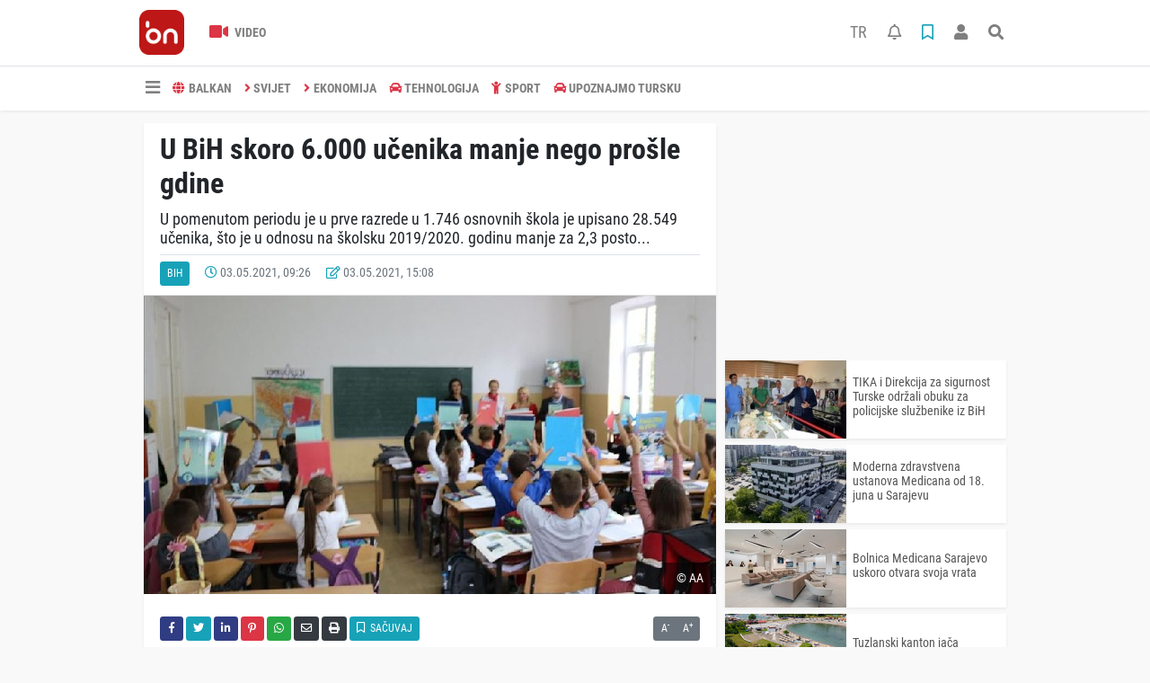

--- FILE ---
content_type: text/html; charset=UTF-8
request_url: https://www.balkannews.ba/bih/u-bih-skoro-6000-uenika-manje-nego-prole-gdine-h328.html
body_size: 9997
content:
<!DOCTYPE html>
<html lang="bs">
<head>
  <meta charset="utf-8">
  <title>U BiH skoro 6.000 učenika manje nego prošle gdine</title>
  <meta name="description" content="U pomenutom periodu je u prve razrede u 1.746 osnovnih škola je upisano 28.549 učenika, što je u odnosu na školsku 2019/2020. godinu manje za 2,3 posto..." />
  <meta name="keywords" content="OBRAZOVANJE, UČENICI, ŠKOLE" />
  <meta name="news_keywords" content="OBRAZOVANJE, UČENICI, ŠKOLE" />
  <link rel="manifest" href="https://www.balkannews.ba/_themes/hs-elegant/manifest.json">
    <meta name="author" content="BalkanNews">
  <meta name="developer" content="BalkanNews"/>
  <meta name="designer" content="BalkanNews"/>
    <meta name="viewport" content="width=970, initial-scale=1, shrink-to-fit=no" />
  <meta name="theme-color" content="#dc3545"/>

    <meta http-equiv="refresh" content="180">
    <link rel="alternate" href="https://www.balkannews.ba/m/bih/u-bih-skoro-6000-uenika-manje-nego-prole-gdine-h328.html" hreflang="bs" media="only screen and (max-width: 640px)"/>
  <link rel="canonical" href="https://www.balkannews.ba/bih/u-bih-skoro-6000-uenika-manje-nego-prole-gdine-h328.html">

    <link rel="amphtml" href="https://www.balkannews.ba/amp/bih/u-bih-skoro-6000-uenika-manje-nego-prole-gdine-h328.html">
  
  
      <link rel="shortcut icon" href="https://www.balkannews.ba/images/banner/favicon.ico">
    <style type="text/css">
    @import url('https://www.balkannews.ba/_themes/hs-elegant/style/main.min.css?v=1');
        @import url('https://www.balkannews.ba/_themes/hs-elegant/style/font/roboto-condensed.css?v=1');
      </style>
  <meta property="og:site_name" content="BalkanNews" />
<meta property="og:title" content="U BiH skoro 6.000 učenika manje nego prošle gdine" />
<meta property="og:description" content="U pomenutom periodu je u prve razrede u 1.746 osnovnih škola je upisano 28.549 učenika, što je u odnosu na školsku 2019/2020. godinu manje za 2,3 posto..." />

<meta property="og:image" content="https://www.balkannews.ba/images/haberler/2021/05/u-bih-skoro-6000-uenika-manje-nego-prole-gdine_eccae.jpg" />

<meta property="og:type" content="article" />
<meta property="og:url" content="https://www.balkannews.ba/bih/u-bih-skoro-6000-uenika-manje-nego-prole-gdine-h328.html" />
<meta name="twitter:card" content="summary_large_image" /><meta property="og:title" content="U BiH skoro 6.000 učenika manje nego prošle gdine" />
<meta name="twitter:url" content="http://www.balkannews.ba/bih/u-bih-skoro-6000-uenika-manje-nego-prole-gdine-h328.html" />
<meta name="twitter:domain" content="https://www.balkannews.ba/" />
<meta name="twitter:site" content="BalkanNewsBHS" />
<meta name="twitter:title" content="U BiH skoro 6.000 učenika manje nego prošle gdine" />
<meta name="twitter:description" content="U pomenutom periodu je u prve razrede u 1.746 osnovnih škola je upisano 28.549 učenika, što je u odnosu na školsku 2019/2020. godinu manje za 2,3 posto..." />
<meta name="twitter:image:src" content="https://www.balkannews.ba/images/haberler/2021/05/u-bih-skoro-6000-uenika-manje-nego-prole-gdine_eccae.jpg" />
<meta property="og:image:type" content="image/jpeg" />
<meta property="og:image:width" content="637" />
<meta property="og:image:height" content="332" />

<link rel="image_src" type="image/jpeg" href="https://www.balkannews.ba/images/haberler/2021/05/u-bih-skoro-6000-uenika-manje-nego-prole-gdine_eccae.jpg" />
  <meta name="dc.language" content="tr">
  <meta name="dc.source" content="https://www.balkannews.ba/">
  <meta name="dc.title" content="U BiH skoro 6.000 učenika manje nego prošle gdine">
  <meta name="dc.keywords" content="OBRAZOVANJE, UČENICI, ŠKOLE">
  <meta name="dc.description" content="U pomenutom periodu je u prve razrede u 1.746 osnovnih škola je upisano 28.549 učenika, što je u odnosu na školsku 2019/2020. godinu manje za 2,3 posto...">

  
  <link rel="dns-prefetch" href="//www.balkannews.ba">
  <link rel="dns-prefetch" href="//www.google-analytics.com">
  <link rel="dns-prefetch" href="//fonts.gstatic.com">
  <link rel="dns-prefetch" href="//mc.yandex.ru">
  <link rel="dns-prefetch" href="//fonts.googleapis.com">
  <link rel="dns-prefetch" href="//pagead2.googlesyndication.com">
  <link rel="dns-prefetch" href="//googleads.g.doubleclick.net">
  <link rel="dns-prefetch" href="//google.com">
  <link rel="dns-prefetch" href="//gstatic.com">
  <link rel="dns-prefetch" href="//connect.facebook.net">
  <link rel="dns-prefetch" href="//graph.facebook.com">
  <link rel="dns-prefetch" href="//linkedin.com">
  <link rel="dns-prefetch" href="//ap.pinterest.com">

  <!--[if lt IE 7]>      <html class="no-js lt-ie10 lt-ie9 lt-ie8 lt-ie7"> <![endif]-->
  <!--[if IE 7]>         <html class="no-js lt-ie10 lt-ie9 lt-ie8 ie7"> <![endif]-->
  <!--[if IE 8]>         <html class="no-js lt-ie10 lt-ie9 ie8"> <![endif]-->
  <!--[if IE 9]>         <html class="no-js lt-ie10 ie9"> <![endif]-->
  <!--[if gt IE 9]>      <html class="no-js gt-ie9"> <![endif]-->
  <!--[if !IE] <![IGNORE[--><!--[IGNORE[]]-->

<!-- Global site tag (gtag.js) - Google Analytics -->
<script async src="https://www.googletagmanager.com/gtag/js?id=G-0X449D5CRG"></script>
<script>
  window.dataLayer = window.dataLayer || [];
  function gtag(){dataLayer.push(arguments);}
  gtag('js', new Date());
  gtag('config', 'G-0X449D5CRG');
</script>
  <meta name="yandex-verification" content="cd9a05ad593c7cf0" />
<meta name="facebook-domain-verification" content="x5qaw46qmlyeg07asfgblpajlfhfwz" />
<script data-ad-client="ca-pub-6420185949304027" async src="https://pagead2.googlesyndication.com/pagead/js/adsbygoogle.js"></script>
<script src="https://cdn.onesignal.com/sdks/OneSignalSDK.js" async=""></script>
<script>
  window.OneSignal = window.OneSignal || [];
  OneSignal.push(function() {
    OneSignal.init({
      appId: "7c629756-a9b8-484e-811e-9069030d62cf",
    });
  });
</script>      </head>

<body data-color="default" data-header="header-2">
        <div id="navbar" class="bg-white sticky-top shadow-sm">
  <nav class="navbar navbar-expand navbar-light border-bottom">
    <div class="container">
      <a class="navbar-brand pr-2" href="https://www.balkannews.ba/"><img src="https://www.balkannews.ba/images/banner/Balkan-News-Digital-Logos_Balkan-News-2.App-Logos_Balkan-News-Logos-26.png" alt="U BiH skoro 6.000 učenika manje nego prošle gdine" class="img-fluid"></a>
      <ul class="navbar-nav">
                        <li class="nav-item">
          <a class="nav-link font-weight-bold text-uppercase" href="https://www.balkannews.ba/webtv" title="Video">
            <i class="fas fa-video text-danger fa-lg mr-1"></i> Video          </a>
        </li>
                              </ul>
      <ul class="navbar-nav ml-auto">
        <li class="nav-item btn-group">
          <a class="nav-link nav-link btn btn-lg ml-2" href="https://www.balkannews.com.tr/">
            TR
          </a>
        </li>
        <li class="nav-item btn-group">
  <a class="nav-link btn btn-lg ml-2" href="#" data-toggle="dropdown" aria-haspopup="true" aria-expanded="false">
    <div class="badge badge-danger rounded-circle position-absolute" id="notifyCount" style="display:none"></div>
    <i class="far fa-bell fa-fx"></i>
  </a>
  <div class="dropdown-menu dropdown-menu-right shadow-sm" id="notifyItems">
    <h6 class="text-center pt-2 text-danger font-weight-bold text-uppercase">Notifikacije</h6>
    <div class="items">
      <div class="text-danger text-center">Henüz bir bildirim bulunmuyor!</div>
    </div>
    <a href="https://www.balkannews.ba/hesabim.html" class="btn btn-block btn-light btn-sm m-1 text-secondary">Sve Notifikacije</a>
  </div>
</li>
        <li class="nav-item btn-group">
  <a class="nav-link btn btn-lg ml-2" href="#" data-toggle="dropdown" aria-haspopup="true" aria-expanded="false">
    <i class="far fa-bookmark fa-fx text-info"></i>
  </a>
  <div class="dropdown-menu dropdown-menu-right shadow-sm" id="savedItems">
    <h6 class="text-center pt-2 text-info font-weight-bold text-uppercase">Sačuvano</h6>
    <div class="items">
      <div class="text-danger text-center">Još uvijek nema sačuvanih vijesti!</div>
    </div>
    <a href="https://www.balkannews.ba/hesabim.html" class="btn btn-block btn-light btn-sm m-1 text-secondary">Sve Sačuvano</a>
  </div>
</li>
        <li class="nav-item" id="memberArea"></li>
        <li class="nav-item"><a href="javascript:;" id="searchOpenButton" class="nav-link btn btn-lg ml-2"><i class="fas fa-search fa-fx"></i></a></li>
      </ul>
    </div>
  </nav>
  <nav class="navbar navbar-expand navbar-light">
  <div class="container">
    <ul class="navbar-nav">
      <li class="nav-item dropdown">
        <a class="nav-link font-weight-bold" href="#" id="mega-menu" data-toggle="dropdown" aria-haspopup="true" aria-expanded="false">
          <i class="fa fa-bars fa-fx fa-lg"></i>
        </a>
        <div class="dropdown-menu mega-menu shadow-sm p-4" aria-labelledby="mega-menu">
    <div class="row">
    <a href="https://www.balkannews.ba/" class="col-4 mb-1" title="Početna strana">
      <i class="fas fa-angle-right fa-fw text-danger"></i> Početna strana    </a>
                        <a href="https://www.balkannews.ba/webtv" class="col-4 mb-1" title="Video Galerija">
      <i class="fas fa-angle-right fa-fw text-danger"></i> Video Galerija    </a>
                                    <a href="https://www.balkannews.ba/sayfalar.html" class="col-4 mb-1" title="Stranice">
      <i class="fas fa-angle-right fa-fw text-danger"></i> Stranice    </a>
        <a href="https://www.balkannews.ba/kunye.html" class="col-4 mb-1" title="O nama">
      <i class="fas fa-angle-right fa-fw text-danger"></i> O nama    </a>
    <a href="https://www.balkannews.ba/iletisim.html" class="col-4 mb-1" title="Kontakt">
      <i class="fas fa-angle-right fa-fw text-danger"></i> Kontakt    </a>
    <a href="https://www.balkannews.ba/sitene-ekle.html" class="col-4 mb-1" title="Dodaj na svoju stranicu">
      <i class="fas fa-angle-right fa-fw text-danger"></i> Dodaj na svoju stranicu    </a>
          </div>
</div>
      </li>
              <li class="nav-item">
          <a class="nav-link font-weight-bold text-uppercase" href="https://www.balkannews.ba/balkan" title="BALKAN">
            <i class="fas fa-globe text-danger mr-1"></i>BALKAN          </a>
        </li>
              <li class="nav-item">
          <a class="nav-link font-weight-bold text-uppercase" href="https://www.balkannews.ba/svijet" title="SVIJET">
            <i class="fas fa-angle-right text-danger mr-1"></i>SVIJET          </a>
        </li>
              <li class="nav-item">
          <a class="nav-link font-weight-bold text-uppercase" href="https://www.balkannews.ba/ekonomija" title="EKONOMIJA">
            <i class="fas fa-angle-right text-danger mr-1"></i>EKONOMIJA          </a>
        </li>
              <li class="nav-item">
          <a class="nav-link font-weight-bold text-uppercase" href="https://www.balkannews.ba/tehnologija" title="TEHNOLOGIJA">
            <i class="fas fa-car text-danger mr-1"></i>TEHNOLOGIJA          </a>
        </li>
              <li class="nav-item">
          <a class="nav-link font-weight-bold text-uppercase" href="https://www.balkannews.ba/sport" title="SPORT">
            <i class="fas fa-child text-danger mr-1"></i>SPORT          </a>
        </li>
              <li class="nav-item">
          <a class="nav-link font-weight-bold text-uppercase" href="https://www.balkannews.ba/upoznajmo-tursku" title="Upoznajmo Tursku">
            <i class="fas fa-car text-danger mr-1"></i>Upoznajmo Tursku          </a>
        </li>
          </ul>
  </div>
</nav>
</div>
        <div id="left-ad" data-name="tb_block"  data-spy="affix"         >
                <p style="margin:0;width:250px;"></p>
            </div>
    <div id="right-ad" data-name="tb_block"  data-spy="affix"         >
                <p style="margin:0;width:250px;"></p>
            </div>
    <main class="container">
                        <!-- SIDEBAR İÇEREN İKİ SÜTUNLU BÖLÜM -->
        <div id="double-section" class="my-3 mb-0">
            <div class="row">
                <div class="col-8">
                                                            <div id="infinityContainer">
    <div class="inf_append current_news" news_id="328" data-title="U BiH skoro 6.000 učenika manje nego prošle gdine"
        data-path="aHR0cDovL3d3dy5iYWxrYW5uZXdzLmJhL2JpaC91LWJpaC1za29yby02MDAwLXVlbmlrYS1tYW5qZS1uZWdvLXByb2xlLWdkaW5lLWgzMjguaHRtbA==">
                <div id="news-detail" class="card shadow-sm mb-3">
            <div class="card-header bg-white">
                <h1 class="card-title">U BiH skoro 6.000 učenika manje nego prošle gdine</h1>
                                <h2 class="lead">
                    U pomenutom periodu je u prve razrede u 1.746 osnovnih škola je upisano 28.549 učenika, što je u odnosu na školsku 2019/2020. godinu manje za 2,3 posto...                </h2>
                                <div class="border-top pt-2 text-secondary">
                    <a href="https://www.balkannews.ba/bih" title="BiH"
                        class="btn btn-info btn-sm text-white text-uppercase">BiH</a>
                    <i class="far fa-clock fa-fx text-info pl-3"></i> 03.05.2021, 09:26                                        <i class="far fa-edit fa-fx text-info pl-3"></i> 03.05.2021, 15:08                                        
                                    </div>
            </div>
                        <div class="position-relative mb-2">
            <img class="img-fluid lazyload" src="https://www.balkannews.ba/_themes/hs-elegant/images/space.png"
                data-src="https://www.balkannews.ba/images/haberler/2021/05/u-bih-skoro-6000-uenika-manje-nego-prole-gdine_eccae.jpg" alt="U BiH skoro 6.000 učenika manje nego prošle gdine" width="100%">
                                <div id="photo_source" class="position-absolute py-2 px-3 text-white text-center">
                    © AA                </div>
                            </div>
                                    <div class="card-body">
                <div class="social-buttons">
  <a href="javascript:;" data-platform-name="facebook" class="btn btn-primary btn-sm"><i class="fab fa-facebook-f"></i></a>
  <a href="javascript:;" data-platform-name="twitter" class="btn btn-info btn-sm"><i class="fab fa-twitter"></i></a>
  <a href="javascript:;" data-platform-name="linkedin" class="btn btn-primary btn-sm"><i class="fab fa-linkedin-in"></i></a>
  <a href="javascript:;" data-platform-name="pinterest" class="btn btn-danger btn-sm"><i class="fab fa-pinterest-p"></i></a>
  <a href="javascript:;" data-platform-name="whatsapp" class="btn btn-success btn-sm"><i class="fab fa-whatsapp"></i></a>
  <a href="javascript:;" data-platform-name="email" class="btn btn-dark btn-sm"><i class="far fa-envelope"></i></a>
      <a href="javascript:;" data-platform-name="print" class="btn btn-dark btn-sm"><i class="fas fa-print"></i></a>
      <a href="javascript:;" style="display:none;" data-platform-name="save" class="btn btn-info btn-sm text-uppercase save-unsave-button"><i class="far fa-bookmark pr-1"></i> Sačuvaj</a>
        <div class="float-right btn-group" role="group">
      <a href="javascript:;" onclick="textDown(328)" class="btn btn-secondary btn-sm">A<sup>-</sup></a>
      <a href="javascript:;" onclick="textUp(328)"class="btn btn-secondary btn-sm">A<sup>+</sup></a>
    </div>
  </div>
                                <div id="article-text" class="mt-4" data-text-id="328">
                                                            <p style="text-align: justify;"><span style="font-family:Arial,Helvetica,sans-serif;"><span style="font-size:14px;">U školskoj 2020/2021. godini u Bosni i Hercegocini upisano je 268.132 učenika, što je u odnosu na prethodnu školsku godinu manje za 5.902 odnosno za 2,2 posto. </span></span></p>

<p style="text-align: justify;"><span style="font-family:Arial,Helvetica,sans-serif;"><span style="font-size:14px;">Učešće broja učenica u odnosu na ukupan broj učenika iznosi 48,7 posto, podaci su državne Agencije za statistiku.</span></span></p>

<p style="text-align: justify;"><span style="font-family:Arial,Helvetica,sans-serif;"><span style="font-size:14px;">U pomenutom periodu je u prve razrede u 1.746 osnovnih škola je upisano 28.549 učenika, što je u odnosu na školsku 2019/2020. godinu manje za 2,3 posto, javlja AA. </span></span></p>

<p style="text-align: justify;"><span style="font-family:Arial,Helvetica,sans-serif;"><span style="font-size:14px;">Od ukupnog broja učenika, u nižim razredima ( od prvog do petog razreda,) je bilo 55,1 posto učenika, dok je u višim razredima (od šestog do devetog razreda) bilo 44,7 posto.</span></span></p><div class="p_ad"></div>

<p style="text-align: justify;"><span style="font-family:Arial,Helvetica,sans-serif;"><span style="font-size:14px;">U školskoj 2020/2021. godini u nastavni proces bio je uključen 24.548 nastavnik, a od toga 18.018 žena ili njih 73,4 posto.</span></span></p>

<p style="text-align: justify;"></p></p>                </div>
                                                                <div class="my-2 text-center " data-name="tb_block" data-field="135"><script async src="https://pagead2.googlesyndication.com/pagead/js/adsbygoogle.js"></script><!-- [135] - Haber - Detay Sonu --><ins class="adsbygoogle" style="display:block" data-ad-client="ca-pub-6420185949304027" data-ad-slot="2737083981" data-ad-format="auto" data-full-width-responsive="true"></ins><script> (adsbygoogle = window.adsbygoogle || []).push({});</script></div>                            </div>
                        <div class="card-footer bg-white text-secondary">
                <div class="news-tags">
                                        <a href="https://www.balkannews.ba/haberleri/OBRAZOVANJE" title="OBRAZOVANJE"
                                                class="btn btn-outline-secondary btn-sm mb-2">#OBRAZOVANJE</a>
                                        <a href="https://www.balkannews.ba/haberleri/U%C4%8CENICI" title="UČENICI"
                                                class="btn btn-outline-secondary btn-sm mb-2">#UČENICI</a>
                                        <a href="https://www.balkannews.ba/haberleri/%C5%A0KOLE" title="ŠKOLE"
                                                class="btn btn-outline-secondary btn-sm mb-2">#ŠKOLE</a>
                                    </div>
            </div>
                    </div>
        <div id="comments" class="card shadow-sm mb-3 comments">
  <div class="card-body">
    <div class="widget-title first-word text-info mb-3 text-uppercase">
      komentari (0)
    </div>
      <div class="alert alert-info answer" style="display:none;"><b>@name</b> Odgovor na tekst  <button type="button" class="close remove" data-dismiss="alert" aria-label="Close">
    <span aria-hidden="true">&times;</span>
  </button>
</div>
<div id="comment-result328" class="alert alert-success" style="display:none;">
    <p class="text-center m-0">Vaš komentar je poslat. Bit će objavljen nakon odobrenja administratora!</p>
  </div>
<form id="comment-form328">
  <input name="hid" type="hidden" value="328"/>
  <input name="mid" type="hidden" value="328"/>
  <input name="uid" type="hidden" value="0"/>
  <input name="cevap_id" type="hidden" value="0"/>
  <input type="hidden" name="cevap" value="" class="answer" />
  <input type="hidden" name="tip" value="haber" />
  <div class="form-row">
    <div class="form-group col-12">
      <textarea class="form-control" name="yorum" id="comment" rows="3" placeholder="Podijelite sa nama vaše mišljenje ili komentar" required></textarea>
    </div>
    <div class="form-group col-9">
<input type="text" class="form-control" name="isim" id="name" placeholder="Upišite ime"   required>
    </div>
    <div class="col-3">
      <button type="button" onclick="javascript:comment_send(328);return false;" class="btn btn-info btn-block text-uppercase">Pošalji</button>
    </div>
  </div>
</form>        </div>
</div>
                            </div>
</div>
                                    </div>
                <!-- Sidebar solundaki ana bölüm bitti -->
                <!-- SIDEBAR BOLUMU -->
                <div class="col-4">
                                        <div class="my-2 text-center " data-name="tb_block" data-field="200"><script async src="https://pagead2.googlesyndication.com/pagead/js/adsbygoogle.js"></script><!-- [200] - Sağ Blok - Serbest Reklam 1 --><ins class="adsbygoogle" style="display:block" data-ad-client="ca-pub-6420185949304027" data-ad-slot="1451922475" data-ad-format="auto" data-full-width-responsive="true"></ins><script> (adsbygoogle = window.adsbygoogle || []).push({});</script></div><!-- İLGİLİ HABERLER -->
<div id="similar-news" class="mb-3">
    <div class="media bg-white shadow-sm mb-2">
    <a href="https://www.balkannews.ba/bih/tika-i-direkcija-za-sigurnost-turske-odrali-obuku-za-policijske-slubenike-h10043.html" title="TIKA i Direkcija za sigurnost Turske održali obuku za policijske službenike iz BiH">
      <img alt="TIKA i Direkcija za sigurnost Turske održali obuku za policijske službenike iz BiH" class="img-fluid align-self-center lazyload" src="https://www.balkannews.ba/_themes/hs-elegant/images/space.png" data-src="https://www.balkannews.ba/images/resize/95/135x87/haberler/thumbs/2025/07/tika-i-direkcija-za-sigurnost-turske-odrali-obuku-za-policijske-slubenike-iz-bih_a2c5f.jpg">
    </a>
    <div class="media-body align-self-center p-2">
      <h6>
        <a href="https://www.balkannews.ba/bih/tika-i-direkcija-za-sigurnost-turske-odrali-obuku-za-policijske-slubenike-h10043.html" title="TIKA i Direkcija za sigurnost Turske održali obuku za policijske službenike iz BiH">
          TIKA i Direkcija za sigurnost Turske održali obuku za policijske službenike iz BiH        </a>
      </h6>
    </div>
  </div>
    <div class="media bg-white shadow-sm mb-2">
    <a href="https://www.balkannews.ba/bih/moderna-zdravstvena-ustanovamedicanaod-18-juna-u-sarajevu-h10042.html" title="Moderna zdravstvena ustanova Medicana od 18. juna u Sarajevu">
      <img alt="Moderna zdravstvena ustanova Medicana od 18. juna u Sarajevu" class="img-fluid align-self-center lazyload" src="https://www.balkannews.ba/_themes/hs-elegant/images/space.png" data-src="https://www.balkannews.ba/images/resize/95/135x87/haberler/thumbs/2025/06/moderna-zdravstvena-ustanovamedicanaod-18-juna-u-sarajevu_215ac.jpg">
    </a>
    <div class="media-body align-self-center p-2">
      <h6>
        <a href="https://www.balkannews.ba/bih/moderna-zdravstvena-ustanovamedicanaod-18-juna-u-sarajevu-h10042.html" title="Moderna zdravstvena ustanova Medicana od 18. juna u Sarajevu">
          Moderna zdravstvena ustanova Medicana od 18. juna u Sarajevu        </a>
      </h6>
    </div>
  </div>
    <div class="media bg-white shadow-sm mb-2">
    <a href="https://www.balkannews.ba/bih/bolnica-medicana-sarajevo-uskoro-otvara-svoja-vrata-h10041.html" title="Bolnica Medicana Sarajevo uskoro otvara svoja vrata">
      <img alt="Bolnica Medicana Sarajevo uskoro otvara svoja vrata" class="img-fluid align-self-center lazyload" src="https://www.balkannews.ba/_themes/hs-elegant/images/space.png" data-src="https://www.balkannews.ba/images/resize/95/135x87/haberler/thumbs/2025/05/bolnica_medicana_sarajevo_uskoro_otvara_svoja_vrata_h10041_31d53.jpg">
    </a>
    <div class="media-body align-self-center p-2">
      <h6>
        <a href="https://www.balkannews.ba/bih/bolnica-medicana-sarajevo-uskoro-otvara-svoja-vrata-h10041.html" title="Bolnica Medicana Sarajevo uskoro otvara svoja vrata">
          Bolnica Medicana Sarajevo uskoro otvara svoja vrata        </a>
      </h6>
    </div>
  </div>
    <div class="media bg-white shadow-sm mb-2">
    <a href="https://www.balkannews.ba/bih/tuzlanski-kanton-jaa-turistike-veze-s-turskom-h10040.html" title="Tuzlanski kanton jača turističke veze s Turskom">
      <img alt="Tuzlanski kanton jača turističke veze s Turskom" class="img-fluid align-self-center lazyload" src="https://www.balkannews.ba/_themes/hs-elegant/images/space.png" data-src="https://www.balkannews.ba/images/resize/95/135x87/haberler/thumbs/2025/05/tuzlanski_kanton_jaa_turistike_veze_s_turskom_h10040_07205.png">
    </a>
    <div class="media-body align-self-center p-2">
      <h6>
        <a href="https://www.balkannews.ba/bih/tuzlanski-kanton-jaa-turistike-veze-s-turskom-h10040.html" title="Tuzlanski kanton jača turističke veze s Turskom">
          Tuzlanski kanton jača turističke veze s Turskom        </a>
      </h6>
    </div>
  </div>
    <div class="media bg-white shadow-sm">
    <a href="https://www.balkannews.ba/bih/bosanski-akademici-predvode-objavu-znaajnog-djela-o-postdejtonskoj-bosni-h10038.html" title="Bosanski akademici predvode objavu značajnog djela o postdejtonskoj Bosni i Hercegovini">
      <img alt="Bosanski akademici predvode objavu značajnog djela o postdejtonskoj Bosni i Hercegovini" class="img-fluid align-self-center lazyload" src="https://www.balkannews.ba/_themes/hs-elegant/images/space.png" data-src="https://www.balkannews.ba/images/resize/95/135x87/haberler/thumbs/2025/04/bosanski_akademici_predvode_objavu_znaajnog_djela_o_postdejtonskoj_bosni_i_hercegovini_h10038_45d02.jpg">
    </a>
    <div class="media-body align-self-center p-2">
      <h6>
        <a href="https://www.balkannews.ba/bih/bosanski-akademici-predvode-objavu-znaajnog-djela-o-postdejtonskoj-bosni-h10038.html" title="Bosanski akademici predvode objavu značajnog djela o postdejtonskoj Bosni i Hercegovini">
          Bosanski akademici predvode objavu značajnog djela o postdejtonskoj Bosni i Hercegovini        </a>
      </h6>
    </div>
  </div>
  </div>
<div class="my-2 text-center " data-name="tb_block" data-field="202"><script async src="https://pagead2.googlesyndication.com/pagead/js/adsbygoogle.js?client=ca-pub-6420185949304027" crossorigin="anonymous"></script><!-- [200] - Sağ Blok - Serbest Reklam 3 -- v2 --><ins class="adsbygoogle" style="display:block" data-ad-client="ca-pub-6420185949304027" data-ad-slot="8775948537" data-ad-format="auto" data-full-width-responsive="true"></ins><script> (adsbygoogle = window.adsbygoogle || []).push({});</script></div><div class="my-2 text-center " data-name="tb_block" data-field="203"><script async src="https://pagead2.googlesyndication.com/pagead/js/adsbygoogle.js?client=ca-pub-6420185949304027" crossorigin="anonymous"></script><!-- [203] - Sağ Blok - Serbest Reklam 4 --><ins class="adsbygoogle" style="display:block" data-ad-client="ca-pub-6420185949304027" data-ad-slot="1241089354" data-ad-format="auto" data-full-width-responsive="true"></ins><script> (adsbygoogle = window.adsbygoogle || []).push({});</script></div><!-- SAYFALAR -->
<div id="similar-news" class="mb-3">
  <div class="card shadow-sm">
    <div class="card-header bg-white">
      <span class="first-word widget-title text-info text-uppercase">Stranice</span>
      <a class="btn btn-default btn-sm float-right text-uppercase" href="https://www.balkannews.ba/sayfalar.html" title="Stranice">Sve</a>
    </div>
    <div class="card-body">
            <div class="media bg-white shadow-sm mb-2">
        <div class="media-body align-self-center p-2">
          <h6>
            <a href="https://www.balkannews.ba/privatnost-s5.html" title="Privatnost">
              <i class="far fa-file-alt"></i> Privatnost            </a>
          </h6>
        </div>
      </div>
            <div class="media bg-white shadow-sm mb-2">
        <div class="media-body align-self-center p-2">
          <h6>
            <a href="https://www.balkannews.ba/etiki-kodeks-s6.html" title=" Etički kodeks">
              <i class="far fa-file-alt"></i>  Etički kodeks            </a>
          </h6>
        </div>
      </div>
            <div class="media bg-white shadow-sm mb-2">
        <div class="media-body align-self-center p-2">
          <h6>
            <a href="https://www.balkannews.ba/ureivaka-politika-s7.html" title="Uređivačka politika">
              <i class="far fa-file-alt"></i> Uređivačka politika            </a>
          </h6>
        </div>
      </div>
            <div class="media bg-white shadow-sm">
        <div class="media-body align-self-center p-2">
          <h6>
            <a href="https://www.balkannews.ba/politika-verifikacije-vijesti-s8.html" title="Politika verifikacije vijesti">
              <i class="far fa-file-alt"></i> Politika verifikacije vijesti            </a>
          </h6>
        </div>
      </div>
          </div>
  </div>
</div>
                </div>
                <!-- Sidebar bitti -->
            </div>
        </div>
            </main>
    <a id="back-to-top" class="btn btn-lg btn-light border rounded-circle" href="#" title="Yukarı Git"><i
            class="fa fa-chevron-up"></i></a>
    <div id="footer" class="py-5 bg-primary">
    <div class="container">
        <div class="row">
            <div class="col-4 text-white">
                <div class="mb-3">
                    <img src="https://www.balkannews.ba/_themes/hs-elegant/images/space.png"
                        data-src="https://www.balkannews.ba/images/banner/Balkan-News-Logos-09.png" alt="BalkanNews"
                        class="img-fluid lazyload">
                </div>
                                <div class="title-line my-3 bg-warning w-25"></div>
            </div>
            <div class="col-4">
                <h5 class="first-word text-white text-uppercase">Kategorije</h5>
                <div class="title-line mt-2 mb-3 bg-warning w-25"></div>
                <div class="row mb-3">
                    <div class="col-6 text-white">
                        <ul class="text-uppercase list-unstyled p-0">
                                                        <li><a class="text-white" href="https://www.balkannews.ba/balkan" title="BALKAN">BALKAN</a></li>
                                                                                    <li><a class="text-white" href="https://www.balkannews.ba/svijet" title="SVIJET">SVIJET</a></li>
                                                                                    <li><a class="text-white" href="https://www.balkannews.ba/ekonomija" title="EKONOMIJA">EKONOMIJA</a></li>
                                                                                    <li><a class="text-white" href="https://www.balkannews.ba/tehnologija" title="TEHNOLOGIJA">TEHNOLOGIJA</a></li>
                                                                                    <li><a class="text-white" href="https://www.balkannews.ba/sport" title="SPORT">SPORT</a></li>
                                                                                    <li><a class="text-white" href="https://www.balkannews.ba/upoznajmo-tursku" title="Upoznajmo Tursku">Upoznajmo Tursku</a></li>
                                                    </ul>
                    </div>
                    <div class="col-6">
                        <ul class="text-uppercase list-unstyled p-0">
                                                                                </ul>
                    </div>
                </div>
            </div>
            <div class="col-2">
                <h5 class="font-weight-bold text-white text-uppercase">Stranice</h5>
                <div class="title-line mt-2 mb-3 bg-warning w-25"></div>
                <ul class="text-uppercase list-unstyled p-0">
                    <li><a class="text-white" href="https://www.balkannews.ba/kunye.html" title="Impresum">Impresum</a></li>
                                        <li><a class="text-white" href="https://www.balkannews.ba/iletisim.html" title="Kontakt">Kontakt</a></li>
                    <li><a class="text-white" href="https://www.balkannews.ba/rss/" title="RSS">RSS</a></li>
                    <li><a class="text-white" href="https://www.balkannews.ba/sitene-ekle.html" title="Dodaj na svoju stranicu">Dodaj na svoju stranicu</a>
                    </li>
                </ul>
            </div>
            <div class="col-2">
                <h5 class="first-word text-white text-uppercase">Pratite nas</h5>
                <div class="title-line mt-2 mb-3 bg-warning w-25"></div>
                                <a class="btn btn-light btn-sm" href="https://www.facebook.com/balkannews.ba"
                    target="_blank" title="Facebook"><i class="fab fa-facebook-f text-primary"></i> </a>
                                                <a class="btn btn-light btn-sm" href="https://twitter.com/BalkanNewsBHS" target="_blank" title="Twitter"><i
                        class="fab fa-twitter text-info"></i> </a>
                                                <a class="btn btn-light btn-sm" href="https://www.instagram.com/balkannews_ba/" target="_blank" title="Instagram"><i
                        class="fab fa-instagram text-primary"></i> </a>
                                                                <a class="btn btn-light btn-sm px-1" href="https://www.youtube.com/BalkaNA1" target="_blank" title="Youtube"><i
                        class="fab fa-youtube text-danger"></i> </a>
                                                            </div>
        </div>
        <div class="footer-tags text-center my-3">
      <a href="https://www.balkannews.ba/haberleri/SRBIJA" title="SRBIJA" class="btn btn-outline-secondary btn-sm mb-2">#SRBIJA</a>
      <a href="https://www.balkannews.ba/haberleri/EU" title="EU" class="btn btn-outline-secondary btn-sm mb-2">#EU</a>
      <a href="https://www.balkannews.ba/haberleri/MILORAD+DODIK" title="MILORAD DODIK" class="btn btn-outline-secondary btn-sm mb-2">#MILORAD DODIK</a>
      <a href="https://www.balkannews.ba/haberleri/Ekonomija" title="Ekonomija" class="btn btn-outline-secondary btn-sm mb-2">#Ekonomija</a>
      <a href="https://www.balkannews.ba/haberleri/BIH" title="BIH" class="btn btn-outline-secondary btn-sm mb-2">#BIH</a>
      <a href="https://www.balkannews.ba/haberleri/SAD%C4%B0K+BABUR+G%C4%B0RG%C4%B0N" title="SADİK BABUR GİRGİN" class="btn btn-outline-secondary btn-sm mb-2">#SADİK BABUR GİRGİN</a>
      <a href="https://www.balkannews.ba/haberleri/UKRAJINA" title="UKRAJINA" class="btn btn-outline-secondary btn-sm mb-2">#UKRAJINA</a>
      <a href="https://www.balkannews.ba/haberleri/RAMAZAN" title="RAMAZAN" class="btn btn-outline-secondary btn-sm mb-2">#RAMAZAN</a>
      <a href="https://www.balkannews.ba/haberleri/SVJETSKO+PRVENSTVO" title="SVJETSKO PRVENSTVO" class="btn btn-outline-secondary btn-sm mb-2">#SVJETSKO PRVENSTVO</a>
      <a href="https://www.balkannews.ba/haberleri/%C5%BDENE+U+CRNOM" title="ŽENE U CRNOM" class="btn btn-outline-secondary btn-sm mb-2">#ŽENE U CRNOM</a>
      <a href="https://www.balkannews.ba/haberleri/IRSKA" title="IRSKA" class="btn btn-outline-secondary btn-sm mb-2">#IRSKA</a>
      <a href="https://www.balkannews.ba/haberleri/AYATOLLAH+ALHASHEM" title="AYATOLLAH ALHASHEM" class="btn btn-outline-secondary btn-sm mb-2">#AYATOLLAH ALHASHEM</a>
      <a href="https://www.balkannews.ba/haberleri/REJMOND+NDONGA+SIMA" title="REJMOND NDONGA SIMA" class="btn btn-outline-secondary btn-sm mb-2">#REJMOND NDONGA SIMA</a>
      <a href="https://www.balkannews.ba/haberleri/KRITI%C4%8CNO+STANJE" title="KRITIČNO STANJE" class="btn btn-outline-secondary btn-sm mb-2">#KRITIČNO STANJE</a>
      <a href="https://www.balkannews.ba/haberleri/PLJUSKOVI" title="PLJUSKOVI" class="btn btn-outline-secondary btn-sm mb-2">#PLJUSKOVI</a>
      <a href="https://www.balkannews.ba/haberleri/FALSIFIKAT" title="FALSIFIKAT" class="btn btn-outline-secondary btn-sm mb-2">#FALSIFIKAT</a>
      <a href="https://www.balkannews.ba/haberleri/KULINARSKA+PONUDA" title="KULINARSKA PONUDA" class="btn btn-outline-secondary btn-sm mb-2">#KULINARSKA PONUDA</a>
      <a href="https://www.balkannews.ba/haberleri/CENTAR+ZA+EDUKACIJU+SUDIJA+I+TU%C5%BDILACA" title="CENTAR ZA EDUKACIJU SUDIJA I TUŽILACA" class="btn btn-outline-secondary btn-sm mb-2">#CENTAR ZA EDUKACIJU SUDIJA I TUŽILACA</a>
      <a href="https://www.balkannews.ba/haberleri/SECA+JUNEYD" title="SECA JUNEYD" class="btn btn-outline-secondary btn-sm mb-2">#SECA JUNEYD</a>
      <a href="https://www.balkannews.ba/haberleri/JESSIKA+ROSWALL" title="JESSIKA ROSWALL" class="btn btn-outline-secondary btn-sm mb-2">#JESSIKA ROSWALL</a>
  </div>
    </div>
</div>
<div id="footer-copyright" class="bg-dark py-3">
  <div class="container text-white">
    <div class="row">
      <div class="col-auto">
        Copyright &copy;
        2026        <br/>Sva prava zadržana. News portal software: <a href="https://www.tebilisim.com" title="News portal software, script, system" target="_blank" class="text-white">TE Bilişim</a>      </div>
      <div class="col text-right">
        <a class="text-white pl-2 ml-2" href="https://www.balkannews.ba/kunye.html" title="Impresum">Impresum</a>
        <a class="text-white pl-2 ml-2 border-left" href="https://www.balkannews.ba/iletisim.html" title="Kontakt">Kontakt</a>
                <a class="text-white pl-2 ml-2 border-left" target="_blank" href="https://www.balkannews.ba/rss/" title="RSS">RSS</a>
        <a class="text-white pl-2 ml-2 border-left" href="https://www.balkannews.ba/sitene-ekle.html" title="Dodaj na svoju stranicu">Dodaj na svoju stranicu</a>
      </div>
    </div>
  </div>
</div>
    <div id="search" class="position-fixed w-100 h-100">
  <div class="close">Zatvori</div>
  <form action="https://www.balkannews.ba/" method="get" class="p-3 position-absolute">
    <h3 class="text-light pb-2">Pronađi tekst</h3>
    <div class="form-row">
      <div class="col-10">
        <input type="hidden" name="m" value="arama">
        <input name="q" type="search" class="form-control form-control-lg" placeholder="Unos pretraživanja" required>
        <input type="hidden" name="auth" value="03629110664ab93418bbe9379c8de8df79e7632e" />
      </div>
      <div class="col-2"><button type="submit" class="btn btn-primary btn-block btn-lg text-uppercase">Pretraga</button></div>
    </div>
        <div class="text-center my-3">
              <a href="https://www.balkannews.ba/haberleri/SRBIJA" title="SRBIJA" class="btn btn-outline-secondary btn-sm mb-2">#SRBIJA</a>
              <a href="https://www.balkannews.ba/haberleri/EU" title="EU" class="btn btn-outline-secondary btn-sm mb-2">#EU</a>
              <a href="https://www.balkannews.ba/haberleri/MILORAD+DODIK" title="MILORAD DODIK" class="btn btn-outline-secondary btn-sm mb-2">#MILORAD DODIK</a>
              <a href="https://www.balkannews.ba/haberleri/Ekonomija" title="Ekonomija" class="btn btn-outline-secondary btn-sm mb-2">#Ekonomija</a>
              <a href="https://www.balkannews.ba/haberleri/BIH" title="BIH" class="btn btn-outline-secondary btn-sm mb-2">#BIH</a>
              <a href="https://www.balkannews.ba/haberleri/SAD%C4%B0K+BABUR+G%C4%B0RG%C4%B0N" title="SADİK BABUR GİRGİN" class="btn btn-outline-secondary btn-sm mb-2">#SADİK BABUR GİRGİN</a>
              <a href="https://www.balkannews.ba/haberleri/UKRAJINA" title="UKRAJINA" class="btn btn-outline-secondary btn-sm mb-2">#UKRAJINA</a>
              <a href="https://www.balkannews.ba/haberleri/RAMAZAN" title="RAMAZAN" class="btn btn-outline-secondary btn-sm mb-2">#RAMAZAN</a>
              <a href="https://www.balkannews.ba/haberleri/SVJETSKO+PRVENSTVO" title="SVJETSKO PRVENSTVO" class="btn btn-outline-secondary btn-sm mb-2">#SVJETSKO PRVENSTVO</a>
              <a href="https://www.balkannews.ba/haberleri/%C5%BDENE+U+CRNOM" title="ŽENE U CRNOM" class="btn btn-outline-secondary btn-sm mb-2">#ŽENE U CRNOM</a>
              <a href="https://www.balkannews.ba/haberleri/IRSKA" title="IRSKA" class="btn btn-outline-secondary btn-sm mb-2">#IRSKA</a>
              <a href="https://www.balkannews.ba/haberleri/AYATOLLAH+ALHASHEM" title="AYATOLLAH ALHASHEM" class="btn btn-outline-secondary btn-sm mb-2">#AYATOLLAH ALHASHEM</a>
              <a href="https://www.balkannews.ba/haberleri/REJMOND+NDONGA+SIMA" title="REJMOND NDONGA SIMA" class="btn btn-outline-secondary btn-sm mb-2">#REJMOND NDONGA SIMA</a>
              <a href="https://www.balkannews.ba/haberleri/KRITI%C4%8CNO+STANJE" title="KRITIČNO STANJE" class="btn btn-outline-secondary btn-sm mb-2">#KRITIČNO STANJE</a>
              <a href="https://www.balkannews.ba/haberleri/PLJUSKOVI" title="PLJUSKOVI" class="btn btn-outline-secondary btn-sm mb-2">#PLJUSKOVI</a>
              <a href="https://www.balkannews.ba/haberleri/FALSIFIKAT" title="FALSIFIKAT" class="btn btn-outline-secondary btn-sm mb-2">#FALSIFIKAT</a>
              <a href="https://www.balkannews.ba/haberleri/KULINARSKA+PONUDA" title="KULINARSKA PONUDA" class="btn btn-outline-secondary btn-sm mb-2">#KULINARSKA PONUDA</a>
              <a href="https://www.balkannews.ba/haberleri/CENTAR+ZA+EDUKACIJU+SUDIJA+I+TU%C5%BDILACA" title="CENTAR ZA EDUKACIJU SUDIJA I TUŽILACA" class="btn btn-outline-secondary btn-sm mb-2">#CENTAR ZA EDUKACIJU SUDIJA I TUŽILACA</a>
              <a href="https://www.balkannews.ba/haberleri/SECA+JUNEYD" title="SECA JUNEYD" class="btn btn-outline-secondary btn-sm mb-2">#SECA JUNEYD</a>
              <a href="https://www.balkannews.ba/haberleri/JESSIKA+ROSWALL" title="JESSIKA ROSWALL" class="btn btn-outline-secondary btn-sm mb-2">#JESSIKA ROSWALL</a>
          </div>
      </form>
</div>
    


<script type="application/ld+json">
    {
    "@context": "http:\/\/schema.org",
    "@type": "Organization",
    "url": "https:\/\/www.balkannews.ba\/",
    "contactPoint": {
        "@type": "ContactPoint",
        "contactType": "customer service",
        "telephone": "+90 +38733957463"
    },
    "logo": {
        "@type": "ImageObject",
        "url": "https:\/\/www.balkannews.ba\/images\/banner\/Balkan-News-Digital-Logos_Balkan-News-2.App-Logos_Balkan-News-Logos-26.png",
        "width": 256,
        "height": 256
    }
}</script>
<script type="application/ld+json">
    {
    "@context": "http:\/\/schema.org",
    "@type": "WebSite",
    "url": "https:\/\/www.balkannews.ba\/",
    "potentialAction": {
        "@type": "SearchAction",
        "target": "https:\/\/www.balkannews.ba\/haberleri\/{search_term_string}",
        "query-input": "required name=search_term_string"
    }
}</script>
<script type="application/ld+json">
    {
    "@context": "http:\/\/schema.org",
    "@type": "NewsArticle",
    "articleSection": "Headlines",
    "mainEntityOfPage": {
        "@type": "WebPage",
        "@id": "https:\/\/www.balkannews.ba\/bih\/u-bih-skoro-6000-uenika-manje-nego-prole-gdine-h328.html"
    },
    "headline": "U BiH skoro 6.000 u\u010denika manje nego pro\u0161le gdine",
    "name": "U BiH skoro 6.000 u\u010denika manje nego pro\u0161le gdine",
    "articleBody": "U \u0161kolskoj 2020\/2021. godini u Bosni i Hercegocini upisano je 268.132 u\u010denika, \u0161to je u odnosu na prethodnu \u0161kolsku godinu manje za 5.902 odnosno za 2,2 posto.\u00a0\n\nU\u010de\u0161\u0107e broja u\u010denica u odnosu na ukupan broj u\u010denika iznosi 48,7 posto, podaci su dr\u017eavne Agencije za statistiku.\n\nU pomenutom periodu je u prve razrede u 1.746 osnovnih \u0161kola je upisano 28.549 u\u010denika, \u0161to je u odnosu na \u0161kolsku 2019\/2020. godinu manje za 2,3 posto, javlja AA.\u00a0\n\nOd ukupnog broja u\u010denika, u ni\u017eim razredima ( od prvog do petog razreda,) je bilo 55,1 posto u\u010denika, dok je u vi\u0161im razredima (od \u0161estog do devetog razreda) bilo 44,7 posto.\n\nU \u0161kolskoj 2020\/2021. godini u nastavni proces bio je uklju\u010den 24.548 nastavnik, a od toga 18.018 \u017eena ili njih 73,4 posto.\n\n",
    "description": "U pomenutom periodu je u prve razrede u 1.746 osnovnih \u0161kola je upisano 28.549 u\u010denika, \u0161to je u odnosu na \u0161kolsku 2019\/2020. godinu manje za 2,3 posto...",
    "keywords": "OBRAZOVANJE, U\u010cENICI, \u0160KOLE",
    "image": {
        "@type": "ImageObject",
        "url": "https:\/\/www.balkannews.ba\/images\/haberler\/2021\/05\/u-bih-skoro-6000-uenika-manje-nego-prole-gdine_eccae.jpg",
        "width": 696,
        "height": 363
    },
    "datePublished": "2021-05-03T09:26:23+02:00",
    "dateModified": "2021-05-03T15:08:37+02:00",
    "genre": "news",
    "wordCount": 218,
    "inLanguage": "bs-BS",
    "author": {
        "@type": "Organization",
        "name": "BALKANNEWS"
    },
    "publisher": {
        "@type": "Organization",
        "name": "BALKANNEWS",
        "logo": {
            "@type": "ImageObject",
            "url": "https:\/\/www.balkannews.ba\/images\/banner\/Balkan-News-Digital-Logos_Balkan-News-2.App-Logos_Balkan-News-Logos-26.png",
            "width": 133,
            "height": 47
        }
    }
}</script>
<script>
var ELEGANT = {"settings":{"theme_path":"https:\/\/www.balkannews.ba\/_themes\/hs-elegant\/","ajax_url":"_ajax\/","site_url":"https:\/\/www.balkannews.ba\/","theme":"hs-elegant","analytics":"G-0X449D5CRG","comment_approved":0,"theme_version":"1.0.5","system_version":"5.11","popup_time":"1","language":"bs","module":"haber","save":true,"follow":false,"id":328,"category":false}},
    $infinityContainer, _lang = {"unauthorized":"Da biste obavili \u017eeljenu radnju morate se ulogovati!","new_notification":"Imate nove obavijesti!","unsave":"Sa\u010duvano","save":"Sa\u010duvaj","not_saved_items":"Jo\u0161 uvijek nema sa\u010duvanih vijesti!","sure_saved_delete":"Da li da se sa\u010duvano izbaci sa liste?","sure_unfollow":":string Izbaciti sa liste pratilaca?","follow":"Prati","unfollow":"Pratite","password_length":"Nova \u0161ifra mora sadr\u017eavani najmanje 6 znakova!","delete":"Obri\u0161i","read_more":"\u010citaj dalje","close":"Zatvori","max_image_error":"Mo\u017eete dodati najvi\u0161e 8 fotografija!","comment_polled":"Ranije ste glasali za ovaj komentar!","email_required":"Upi\u0161ite va\u017ee\u0107u e-mail adresu!","email_invalid":"Upi\u0161ite va\u017ee\u0107u e-mail adresu!","email_saved":"Va\u0161 e-mail je dodat na spisak biltena!","duplicate_email":"E-mail je ve\u0107 sa\u010duvan!","yes":"Da","cancel":"Odustani"};
</script>
<script src="https://www.balkannews.ba/_themes/hs-elegant/script/bundle.min.js?v=1.1"></script>
<script>
function tebilisim(id, module, page, count_format) {
    $.get(ELEGANT.settings.site_url + '_ajax/tebilisim.php?id=' + id + '&m=' + module + '&page=' + page +
        '&count_format=k',
        function(hit) {
            $(".hitCounter-" + id).html(hit);
        });
}
tebilisim('328', 'haber',
    '');
</script>
<script>
$(document).ready(function() {
    if($('#title-bar').length > 0) { 
        if($('#left-ad').length > 0) {
            $('#left-ad').css('top',$('#left-ad')[0].offsetTop + 38 + 'px'); 
        } 
        if($('#right-ad').length > 0) {
            $('#right-ad').css('top',$('#right-ad')[0].offsetTop + 38 + 'px'); 
        }
    }
    $('#userAccount a[data-toggle="tab"]').on('show.bs.tab', function(e) {
        localStorage.setItem('activeTab', $(e.target).attr('href'));
    });
    var activeTab = localStorage.getItem('activeTab');
    if (activeTab) {
        $('#userAccount a[href="' + activeTab + '"]').tab('show');
    }
});
</script>
<script>
    $(document).ready(function(){
        if(getCookie('panelshow')=="show"){
            $("#panel-bar").removeClass('d-none');
        }else{
            $("#panel-bar").remove();
        }
    });
</script>




<script>
if ($infinityContainer) {
    $infinityContainer.on('history.infiniteScroll', function(event, title, path) {
        gtag('config', ELEGANT.settings.analytics, {
            'page_path': window.location.pathname
        });
    });
}
</script>

<!-- Yandex.Metrika counter -->
<script type="text/javascript">
(function(m, e, t, r, i, k, a) {
    m[i] = m[i] || function() {
        (m[i].a = m[i].a || []).push(arguments)
    };
    m[i].l = 1 * new Date();
    k = e.createElement(t), a = e.getElementsByTagName(t)[0], k.async = 1, k.src = r, a.parentNode.insertBefore(k,
        a)
})
(window, document, "script", "https://mc.yandex.ru/metrika/tag.js", "ym");

ym("80446351", "init", {
    clickmap: true,
    trackLinks: true,
    accurateTrackBounce: true,
    webvisor: true
});
</script>
<noscript>
    <div><img src="https://mc.yandex.ru/watch/80446351" style="position:absolute; left:-9999px;"
            alt="" /></div>
</noscript>
<!-- /Yandex.Metrika counter -->












</body>

</html>


--- FILE ---
content_type: text/html; charset=utf-8
request_url: https://www.google.com/recaptcha/api2/aframe
body_size: 266
content:
<!DOCTYPE HTML><html><head><meta http-equiv="content-type" content="text/html; charset=UTF-8"></head><body><script nonce="IUdu4J-Kr28At0WkdO28bw">/** Anti-fraud and anti-abuse applications only. See google.com/recaptcha */ try{var clients={'sodar':'https://pagead2.googlesyndication.com/pagead/sodar?'};window.addEventListener("message",function(a){try{if(a.source===window.parent){var b=JSON.parse(a.data);var c=clients[b['id']];if(c){var d=document.createElement('img');d.src=c+b['params']+'&rc='+(localStorage.getItem("rc::a")?sessionStorage.getItem("rc::b"):"");window.document.body.appendChild(d);sessionStorage.setItem("rc::e",parseInt(sessionStorage.getItem("rc::e")||0)+1);localStorage.setItem("rc::h",'1769294675582');}}}catch(b){}});window.parent.postMessage("_grecaptcha_ready", "*");}catch(b){}</script></body></html>